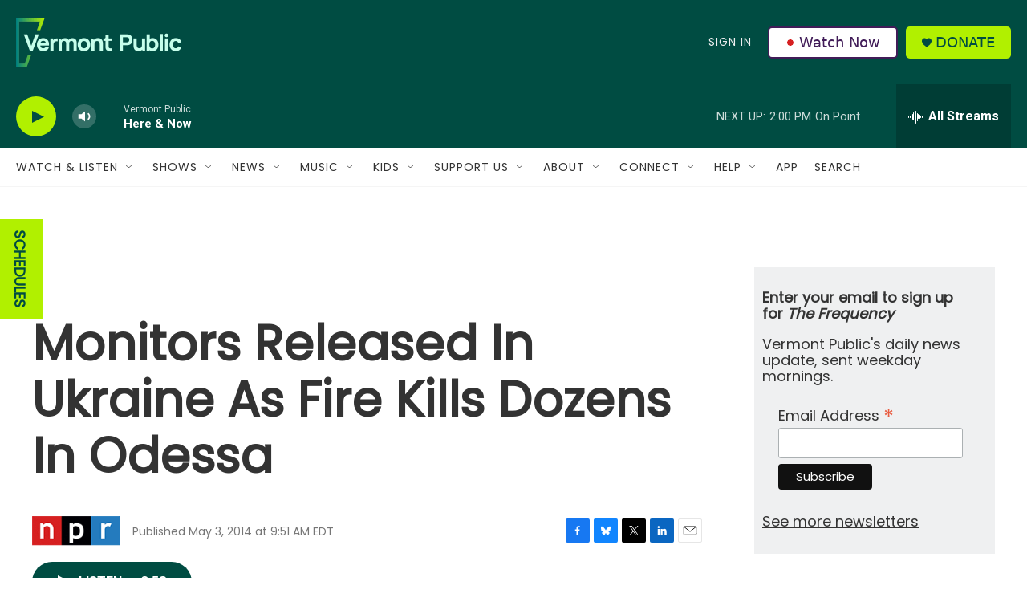

--- FILE ---
content_type: text/html; charset=utf-8
request_url: https://www.google.com/recaptcha/api2/aframe
body_size: 267
content:
<!DOCTYPE HTML><html><head><meta http-equiv="content-type" content="text/html; charset=UTF-8"></head><body><script nonce="YyagUqWZwxkthv7UkcdVSA">/** Anti-fraud and anti-abuse applications only. See google.com/recaptcha */ try{var clients={'sodar':'https://pagead2.googlesyndication.com/pagead/sodar?'};window.addEventListener("message",function(a){try{if(a.source===window.parent){var b=JSON.parse(a.data);var c=clients[b['id']];if(c){var d=document.createElement('img');d.src=c+b['params']+'&rc='+(localStorage.getItem("rc::a")?sessionStorage.getItem("rc::b"):"");window.document.body.appendChild(d);sessionStorage.setItem("rc::e",parseInt(sessionStorage.getItem("rc::e")||0)+1);localStorage.setItem("rc::h",'1768932581588');}}}catch(b){}});window.parent.postMessage("_grecaptcha_ready", "*");}catch(b){}</script></body></html>